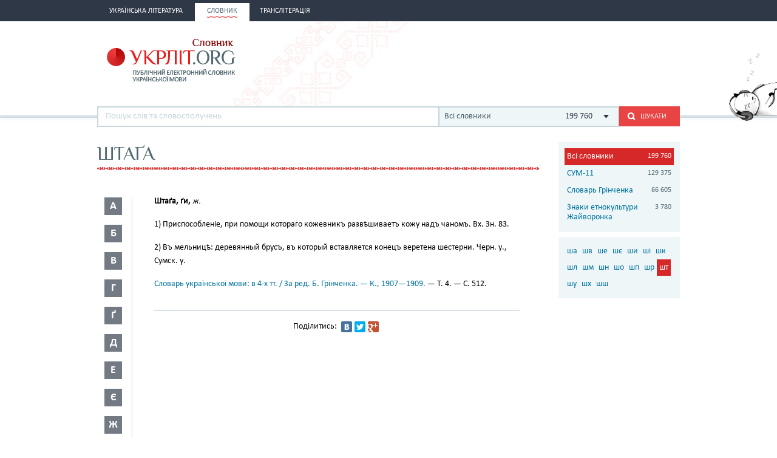

--- FILE ---
content_type: text/html; charset=utf-8
request_url: http://ukrlit.org/slovnyk/%D1%88%D1%82%D0%B0%D2%91%D0%B0
body_size: 10096
content:
<!DOCTYPE html><html itemscope itemtype="http://schema.org/WebPage">

<!--[if IE 8]>
<html lang="uk" class="ie8"><![endif]-->
<!--[if gt IE 8]>
<html lang="uk" itemscope itemtype="http://schema.org/WebPage"><![endif]-->

<head>
    <meta charset="utf-8">
    <meta http-equiv="X-UA-Compatible" content="IE=edge" />
    <!-- Twitter Card data -->
<meta name="twitter:card" content="summary">
<meta name="twitter:site" content="УКРЛІТ.ORG">
<meta name="twitter:title" content="штаґа - Словник української мови - значення слова, це:">
<meta name="twitter:description" content="штаґа - Словник української мови - значення слова, це:">
<meta name="twitter:creator" content="@author_handle">
<meta name="twitter:image" content="/img/logo-main.png">

<!-- Open Graph data -->
<meta property="og:title" content="штаґа - Словник української мови - значення слова, це:"/>
<meta property="og:type" content="article"/>
<meta property="og:image" content="/img/logo-main.png"/>
<meta property="og:description" content="штаґа - Словник української мови - значення слова, це:"/>
<meta property="og:site_name" content="УКРЛІТ.ORG"/>
<meta property="fb:admins" content="100000368234427, 100002068492526"/>

<!-- Schema.org markup for Google+ -->
<meta itemprop="name" content="штаґа - Словник української мови - значення слова, це:">
<meta itemprop="description" content="штаґа - Словник української мови - значення слова, це:">
<meta itemprop="image" content="/img/logo-main.png">
<meta name="description" content="Штаґа, ґи, ж.1) Приспособленіе, при помощи котораго кожевникъ развѣшиваетъ кожу надъ чаномъ. Вх. Зн. 83.2) Въ мельницѣ: деревянный брусъ, въ который вставляется конецъ веретена шестерни. Черн. у., Сумск. у."><title>штаґа - Словник української мови - значення слова, це:</title><link href="/min?g=css" media="screen" rel="stylesheet" type="text/css">
<link href="/favicon.ico" rel="shortcut icon"></head>
<body>
<script>
    (function(i,s,o,g,r,a,m){i['GoogleAnalyticsObject']=r;i[r]=i[r]||function(){
        (i[r].q=i[r].q||[]).push(arguments)},i[r].l=1*new Date();a=s.createElement(o),
        m=s.getElementsByTagName(o)[0];a.async=1;a.src=g;m.parentNode.insertBefore(a,m)
    })(window,document,'script','//www.google-analytics.com/analytics.js','ga');

    ga('create', 'UA-2895095-1', 'auto');
    ga('send', 'pageview');
</script>
<!-- BEGIN .wrap -->
<section class="page">
    <header class="header">
    <div class="header__topper">
        <div class="header__inner">
            <nav class="nav">
                <ul><li class="nav__item"><h2><a href="&#x2F;"><span>Українська література</span></a></h2></li><li class="nav__item is-active"><h2><a href="&#x2F;slovnyk"><span>Словник</span></a></h2></li><li class="nav__item"><h2><a href="&#x2F;transliteratsiia"><span>Транслітерація</span></a></h2></li></ul>            </nav>
        </div>
    </div>

    <div class="header__content">
        <div class="header__inner">
            <div class="cat">
                <a title="Про УКРЛІТ.ORG" href="/pro_nas"><img src="/img/cat.png"
                                                                                        alt="Про УКРЛІТ.ORG" width="165"
                                                                                        height="112"></a>
            </div>

            <h1 class="logo logo_slovnik"><a href="/slovnyk"></a></h1>

            <div class="header__banner">
    <ins class="adsbygoogle"
         style="display:inline-block;width:468px;height:60px"
         data-ad-client="ca-pub-0445727382672293"
         data-ad-slot="6587698710"></ins>
    <script>
        (adsbygoogle = window.adsbygoogle || []).push({});
    </script>
</div>

            <div class="l-dictionary-search">
                <div class="dictionary-search">
                    <div class="auto-fit">
                        <input id="dict-input" type="text" placeholder="Пошук слів та словосполучень"
                               data-url="/slovnyk/search">
                        <ul id="dict-list" class="auto-fit__dropdown" style="display: none;"></ul>
                    </div>

                    <div class="l-select">
                        <div class="select">
                                                            <input id="search-dict" type="hidden" value="all">

                                <p class="select__value">
                                    <span class="select__value-left">Всі словники</span>
                                    <span class="select__value-right">199 760</span>
                                </p>
                                                    </div>
                        <ul class="select__dropdown" style="display: none;">
                            <li data-attr="all">
                                <div class="select__value-left">
                                    <p class="select__value-title">Всі словники</p>

                                    <p class="select__value-text">Тлумачний он-лайн словник української мови
                                        «СЛОВНИК.УКРЛІТ.ORG» об’єднує слова та словосполучення з різних
                                        словників.</p>
                                </div>
                                <span class="select__value-right">199 760</span>
                            </li>

                                                            <li data-attr="3">
                                    <div class="select__value-left">
                                        <p class="select__value-title">СУМ-11</p>

                                        <p class="select__value-text">Словник української мови в 11 томах (СУМ-11)</p>
                                    </div>
                                    <span class="select__value-right">129 375</span>
                                </li>
                                                            <li data-attr="4">
                                    <div class="select__value-left">
                                        <p class="select__value-title">Словарь Грінченка</p>

                                        <p class="select__value-text">Грінченко. Словарь української мови</p>
                                    </div>
                                    <span class="select__value-right">66 605</span>
                                </li>
                                                            <li data-attr="1">
                                    <div class="select__value-left">
                                        <p class="select__value-title">Знаки етнокультури Жайворонка</p>

                                        <p class="select__value-text">Жайворонок. Знаки української етнокультури</p>
                                    </div>
                                    <span class="select__value-right">3 780</span>
                                </li>
                                                    </ul>
                    </div>

                    <button id="search-submit" type="submit" class="btn-search"><i class="ico-search"></i><span
                            class="uppercase">Шукати</span>
                    </button>
                </div>
            </div>
        </div>
    </div>
</header>
    <div class="container">
        <div class="main slovnik">
    <div class="slovnik__topper">
        <h2 class="h2 uppercase">штаґа</h2>
    </div>
    <div class="slovnik__letters slovnik__letters_mod">
        <div class="letters">
    <ul>
                    <li class="letters__item">
                <div class="letter">
                    <p>а</p>
                </div>
                <div class="letters__dropdown letters__dropdown_opacity">
                    <ul>
                                                    <li>
                                <a href="/slovnyk/%D0%B0%D0%B0~">аа</a>
                            </li>
                                                    <li>
                                <a href="/slovnyk/%D0%B0%D0%B1~">аб</a>
                            </li>
                                                    <li>
                                <a href="/slovnyk/%D0%B0%D0%B2~">ав</a>
                            </li>
                                                    <li>
                                <a href="/slovnyk/%D0%B0%D0%B3~">аг</a>
                            </li>
                                                    <li>
                                <a href="/slovnyk/%D0%B0%D2%91~">аґ</a>
                            </li>
                                                    <li>
                                <a href="/slovnyk/%D0%B0%D0%B4~">ад</a>
                            </li>
                                                    <li>
                                <a href="/slovnyk/%D0%B0%D0%B5~">ае</a>
                            </li>
                                                    <li>
                                <a href="/slovnyk/%D0%B0%D1%94~">ає</a>
                            </li>
                                                    <li>
                                <a href="/slovnyk/%D0%B0%D0%B6~">аж</a>
                            </li>
                                                    <li>
                                <a href="/slovnyk/%D0%B0%D0%B7~">аз</a>
                            </li>
                                                    <li>
                                <a href="/slovnyk/%D0%B0%D0%B9~">ай</a>
                            </li>
                                                    <li>
                                <a href="/slovnyk/%D0%B0%D0%BA~">ак</a>
                            </li>
                                                    <li>
                                <a href="/slovnyk/%D0%B0%D0%BB~">ал</a>
                            </li>
                                                    <li>
                                <a href="/slovnyk/%D0%B0%D0%BC~">ам</a>
                            </li>
                                                    <li>
                                <a href="/slovnyk/%D0%B0%D0%BD~">ан</a>
                            </li>
                                                    <li>
                                <a href="/slovnyk/%D0%B0%D0%BE~">ао</a>
                            </li>
                                                    <li>
                                <a href="/slovnyk/%D0%B0%D0%BF~">ап</a>
                            </li>
                                                    <li>
                                <a href="/slovnyk/%D0%B0%D1%80~">ар</a>
                            </li>
                                                    <li>
                                <a href="/slovnyk/%D0%B0%D1%81~">ас</a>
                            </li>
                                                    <li>
                                <a href="/slovnyk/%D0%B0%D1%82~">ат</a>
                            </li>
                                                    <li>
                                <a href="/slovnyk/%D0%B0%D1%83~">ау</a>
                            </li>
                                                    <li>
                                <a href="/slovnyk/%D0%B0%D1%84~">аф</a>
                            </li>
                                                    <li>
                                <a href="/slovnyk/%D0%B0%D1%85~">ах</a>
                            </li>
                                                    <li>
                                <a href="/slovnyk/%D0%B0%D1%86~">ац</a>
                            </li>
                                                    <li>
                                <a href="/slovnyk/%D0%B0%D1%87~">ач</a>
                            </li>
                                                    <li>
                                <a href="/slovnyk/%D0%B0%D1%88~">аш</a>
                            </li>
                                                    <li>
                                <a href="/slovnyk/%D0%B0%D1%8F~">ая</a>
                            </li>
                                            </ul>
                </div>
            </li>
                    <li class="letters__item">
                <div class="letter">
                    <p>б</p>
                </div>
                <div class="letters__dropdown letters__dropdown_opacity">
                    <ul>
                                                    <li>
                                <a href="/slovnyk/%D0%B1%D0%B0~">ба</a>
                            </li>
                                                    <li>
                                <a href="/slovnyk/%D0%B1%D0%B3~">бг</a>
                            </li>
                                                    <li>
                                <a href="/slovnyk/%D0%B1%D0%B4~">бд</a>
                            </li>
                                                    <li>
                                <a href="/slovnyk/%D0%B1%D0%B5~">бе</a>
                            </li>
                                                    <li>
                                <a href="/slovnyk/%D0%B1%D1%94~">бє</a>
                            </li>
                                                    <li>
                                <a href="/slovnyk/%D0%B1%D0%B6~">бж</a>
                            </li>
                                                    <li>
                                <a href="/slovnyk/%D0%B1%D0%B7~">бз</a>
                            </li>
                                                    <li>
                                <a href="/slovnyk/%D0%B1%D0%B8~">би</a>
                            </li>
                                                    <li>
                                <a href="/slovnyk/%D0%B1%D1%96~">бі</a>
                            </li>
                                                    <li>
                                <a href="/slovnyk/%D0%B1%D0%BB~">бл</a>
                            </li>
                                                    <li>
                                <a href="/slovnyk/%D0%B1%D0%BE~">бо</a>
                            </li>
                                                    <li>
                                <a href="/slovnyk/%D0%B1%D1%80~">бр</a>
                            </li>
                                                    <li>
                                <a href="/slovnyk/%D0%B1%D1%83~">бу</a>
                            </li>
                                                    <li>
                                <a href="/slovnyk/%D0%B1%D1%8E~">бю</a>
                            </li>
                                                    <li>
                                <a href="/slovnyk/%D0%B1%D1%8F~">бя</a>
                            </li>
                                            </ul>
                </div>
            </li>
                    <li class="letters__item">
                <div class="letter">
                    <p>в</p>
                </div>
                <div class="letters__dropdown letters__dropdown_opacity">
                    <ul>
                                                    <li>
                                <a href="/slovnyk/%D0%B2%D0%B0~">ва</a>
                            </li>
                                                    <li>
                                <a href="/slovnyk/%D0%B2%D0%B1~">вб</a>
                            </li>
                                                    <li>
                                <a href="/slovnyk/%D0%B2%D0%B2~">вв</a>
                            </li>
                                                    <li>
                                <a href="/slovnyk/%D0%B2%D0%B3~">вг</a>
                            </li>
                                                    <li>
                                <a href="/slovnyk/%D0%B2%D0%B4~">вд</a>
                            </li>
                                                    <li>
                                <a href="/slovnyk/%D0%B2%D0%B5~">ве</a>
                            </li>
                                                    <li>
                                <a href="/slovnyk/%D0%B2%D0%B6~">вж</a>
                            </li>
                                                    <li>
                                <a href="/slovnyk/%D0%B2%D0%B7~">вз</a>
                            </li>
                                                    <li>
                                <a href="/slovnyk/%D0%B2%D0%B8~">ви</a>
                            </li>
                                                    <li>
                                <a href="/slovnyk/%D0%B2%D1%96~">ві</a>
                            </li>
                                                    <li>
                                <a href="/slovnyk/%D0%B2%D1%97~">вї</a>
                            </li>
                                                    <li>
                                <a href="/slovnyk/%D0%B2%D0%B9~">вй</a>
                            </li>
                                                    <li>
                                <a href="/slovnyk/%D0%B2%D0%BA~">вк</a>
                            </li>
                                                    <li>
                                <a href="/slovnyk/%D0%B2%D0%BB~">вл</a>
                            </li>
                                                    <li>
                                <a href="/slovnyk/%D0%B2%D0%BC~">вм</a>
                            </li>
                                                    <li>
                                <a href="/slovnyk/%D0%B2%D0%BD~">вн</a>
                            </li>
                                                    <li>
                                <a href="/slovnyk/%D0%B2%D0%BE~">во</a>
                            </li>
                                                    <li>
                                <a href="/slovnyk/%D0%B2%D0%BF~">вп</a>
                            </li>
                                                    <li>
                                <a href="/slovnyk/%D0%B2%D1%80~">вр</a>
                            </li>
                                                    <li>
                                <a href="/slovnyk/%D0%B2%D1%81~">вс</a>
                            </li>
                                                    <li>
                                <a href="/slovnyk/%D0%B2%D1%82~">вт</a>
                            </li>
                                                    <li>
                                <a href="/slovnyk/%D0%B2%D1%83~">ву</a>
                            </li>
                                                    <li>
                                <a href="/slovnyk/%D0%B2%D1%85~">вх</a>
                            </li>
                                                    <li>
                                <a href="/slovnyk/%D0%B2%D1%86~">вц</a>
                            </li>
                                                    <li>
                                <a href="/slovnyk/%D0%B2%D1%87~">вч</a>
                            </li>
                                                    <li>
                                <a href="/slovnyk/%D0%B2%D1%88~">вш</a>
                            </li>
                                                    <li>
                                <a href="/slovnyk/%D0%B2%D1%89~">вщ</a>
                            </li>
                                                    <li>
                                <a href="/slovnyk/%D0%B2%D1%8E~">вю</a>
                            </li>
                                                    <li>
                                <a href="/slovnyk/%D0%B2%D1%8F~">вя</a>
                            </li>
                                            </ul>
                </div>
            </li>
                    <li class="letters__item">
                <div class="letter">
                    <p>г</p>
                </div>
                <div class="letters__dropdown letters__dropdown_opacity">
                    <ul>
                                                    <li>
                                <a href="/slovnyk/%D0%B3%D0%B0~">га</a>
                            </li>
                                                    <li>
                                <a href="/slovnyk/%D0%B3%D0%B2~">гв</a>
                            </li>
                                                    <li>
                                <a href="/slovnyk/%D0%B3%D0%B4~">гд</a>
                            </li>
                                                    <li>
                                <a href="/slovnyk/%D0%B3%D0%B5~">ге</a>
                            </li>
                                                    <li>
                                <a href="/slovnyk/%D0%B3%D0%B7~">гз</a>
                            </li>
                                                    <li>
                                <a href="/slovnyk/%D0%B3%D0%B8~">ги</a>
                            </li>
                                                    <li>
                                <a href="/slovnyk/%D0%B3%D1%96~">гі</a>
                            </li>
                                                    <li>
                                <a href="/slovnyk/%D0%B3%D0%BB~">гл</a>
                            </li>
                                                    <li>
                                <a href="/slovnyk/%D0%B3%D0%BC~">гм</a>
                            </li>
                                                    <li>
                                <a href="/slovnyk/%D0%B3%D0%BD~">гн</a>
                            </li>
                                                    <li>
                                <a href="/slovnyk/%D0%B3%D0%BE~">го</a>
                            </li>
                                                    <li>
                                <a href="/slovnyk/%D0%B3%D0%BF~">гп</a>
                            </li>
                                                    <li>
                                <a href="/slovnyk/%D0%B3%D1%80~">гр</a>
                            </li>
                                                    <li>
                                <a href="/slovnyk/%D0%B3%D1%81~">гс</a>
                            </li>
                                                    <li>
                                <a href="/slovnyk/%D0%B3%D1%83~">гу</a>
                            </li>
                                                    <li>
                                <a href="/slovnyk/%D0%B3%D1%8F~">гя</a>
                            </li>
                                            </ul>
                </div>
            </li>
                    <li class="letters__item">
                <div class="letter">
                    <p>ґ</p>
                </div>
                <div class="letters__dropdown letters__dropdown_opacity">
                    <ul>
                                                    <li>
                                <a href="/slovnyk/%D2%91%D0%B0~">ґа</a>
                            </li>
                                                    <li>
                                <a href="/slovnyk/%D2%91%D0%B2~">ґв</a>
                            </li>
                                                    <li>
                                <a href="/slovnyk/%D2%91%D0%B5~">ґе</a>
                            </li>
                                                    <li>
                                <a href="/slovnyk/%D2%91%D0%B7~">ґз</a>
                            </li>
                                                    <li>
                                <a href="/slovnyk/%D2%91%D0%B8~">ґи</a>
                            </li>
                                                    <li>
                                <a href="/slovnyk/%D2%91%D1%96~">ґі</a>
                            </li>
                                                    <li>
                                <a href="/slovnyk/%D2%91%D0%BB~">ґл</a>
                            </li>
                                                    <li>
                                <a href="/slovnyk/%D2%91%D0%BD~">ґн</a>
                            </li>
                                                    <li>
                                <a href="/slovnyk/%D2%91%D0%BE~">ґо</a>
                            </li>
                                                    <li>
                                <a href="/slovnyk/%D2%91%D1%80~">ґр</a>
                            </li>
                                                    <li>
                                <a href="/slovnyk/%D2%91%D1%83~">ґу</a>
                            </li>
                                            </ul>
                </div>
            </li>
                    <li class="letters__item">
                <div class="letter">
                    <p>д</p>
                </div>
                <div class="letters__dropdown letters__dropdown_opacity">
                    <ul>
                                                    <li>
                                <a href="/slovnyk/%D0%B4%D0%B0~">да</a>
                            </li>
                                                    <li>
                                <a href="/slovnyk/%D0%B4%D0%B1~">дб</a>
                            </li>
                                                    <li>
                                <a href="/slovnyk/%D0%B4%D0%B2~">дв</a>
                            </li>
                                                    <li>
                                <a href="/slovnyk/%D0%B4%D0%B5~">де</a>
                            </li>
                                                    <li>
                                <a href="/slovnyk/%D0%B4%D1%94~">дє</a>
                            </li>
                                                    <li>
                                <a href="/slovnyk/%D0%B4%D0%B6~">дж</a>
                            </li>
                                                    <li>
                                <a href="/slovnyk/%D0%B4%D0%B7~">дз</a>
                            </li>
                                                    <li>
                                <a href="/slovnyk/%D0%B4%D0%B8~">ди</a>
                            </li>
                                                    <li>
                                <a href="/slovnyk/%D0%B4%D1%96~">ді</a>
                            </li>
                                                    <li>
                                <a href="/slovnyk/%D0%B4%D1%97~">дї</a>
                            </li>
                                                    <li>
                                <a href="/slovnyk/%D0%B4%D0%BB~">дл</a>
                            </li>
                                                    <li>
                                <a href="/slovnyk/%D0%B4%D0%BC~">дм</a>
                            </li>
                                                    <li>
                                <a href="/slovnyk/%D0%B4%D0%BD~">дн</a>
                            </li>
                                                    <li>
                                <a href="/slovnyk/%D0%B4%D0%BE~">до</a>
                            </li>
                                                    <li>
                                <a href="/slovnyk/%D0%B4%D0%BF~">дп</a>
                            </li>
                                                    <li>
                                <a href="/slovnyk/%D0%B4%D1%80~">др</a>
                            </li>
                                                    <li>
                                <a href="/slovnyk/%D0%B4%D1%83~">ду</a>
                            </li>
                                                    <li>
                                <a href="/slovnyk/%D0%B4%D1%85~">дх</a>
                            </li>
                                                    <li>
                                <a href="/slovnyk/%D0%B4%D1%8C~">дь</a>
                            </li>
                                                    <li>
                                <a href="/slovnyk/%D0%B4%D1%8E~">дю</a>
                            </li>
                                                    <li>
                                <a href="/slovnyk/%D0%B4%D1%8F~">дя</a>
                            </li>
                                            </ul>
                </div>
            </li>
                    <li class="letters__item">
                <div class="letter">
                    <p>е</p>
                </div>
                <div class="letters__dropdown letters__dropdown_opacity">
                    <ul>
                                                    <li>
                                <a href="/slovnyk/%D0%B5%D0%B1~">еб</a>
                            </li>
                                                    <li>
                                <a href="/slovnyk/%D0%B5%D0%B2~">ев</a>
                            </li>
                                                    <li>
                                <a href="/slovnyk/%D0%B5%D0%B3~">ег</a>
                            </li>
                                                    <li>
                                <a href="/slovnyk/%D0%B5%D0%B4~">ед</a>
                            </li>
                                                    <li>
                                <a href="/slovnyk/%D0%B5%D0%B6~">еж</a>
                            </li>
                                                    <li>
                                <a href="/slovnyk/%D0%B5%D0%B7~">ез</a>
                            </li>
                                                    <li>
                                <a href="/slovnyk/%D0%B5%D0%B9~">ей</a>
                            </li>
                                                    <li>
                                <a href="/slovnyk/%D0%B5%D0%BA~">ек</a>
                            </li>
                                                    <li>
                                <a href="/slovnyk/%D0%B5%D0%BB~">ел</a>
                            </li>
                                                    <li>
                                <a href="/slovnyk/%D0%B5%D0%BC~">ем</a>
                            </li>
                                                    <li>
                                <a href="/slovnyk/%D0%B5%D0%BD~">ен</a>
                            </li>
                                                    <li>
                                <a href="/slovnyk/%D0%B5%D0%BE~">ео</a>
                            </li>
                                                    <li>
                                <a href="/slovnyk/%D0%B5%D0%BF~">еп</a>
                            </li>
                                                    <li>
                                <a href="/slovnyk/%D0%B5%D1%80~">ер</a>
                            </li>
                                                    <li>
                                <a href="/slovnyk/%D0%B5%D1%81~">ес</a>
                            </li>
                                                    <li>
                                <a href="/slovnyk/%D0%B5%D1%82~">ет</a>
                            </li>
                                                    <li>
                                <a href="/slovnyk/%D0%B5%D1%84~">еф</a>
                            </li>
                                                    <li>
                                <a href="/slovnyk/%D0%B5%D1%85~">ех</a>
                            </li>
                                                    <li>
                                <a href="/slovnyk/%D0%B5%D1%87~">еч</a>
                            </li>
                                                    <li>
                                <a href="/slovnyk/%D0%B5%D1%88~">еш</a>
                            </li>
                                            </ul>
                </div>
            </li>
                    <li class="letters__item">
                <div class="letter">
                    <p>є</p>
                </div>
                <div class="letters__dropdown letters__dropdown_opacity">
                    <ul>
                                                    <li>
                                <a href="/slovnyk/%D1%94%D0%B2~">єв</a>
                            </li>
                                                    <li>
                                <a href="/slovnyk/%D1%94%D0%B3~">єг</a>
                            </li>
                                                    <li>
                                <a href="/slovnyk/%D1%94%D0%B4~">єд</a>
                            </li>
                                                    <li>
                                <a href="/slovnyk/%D1%94%D0%B5~">єе</a>
                            </li>
                                                    <li>
                                <a href="/slovnyk/%D1%94%D0%B6~">єж</a>
                            </li>
                                                    <li>
                                <a href="/slovnyk/%D1%94%D0%B7~">єз</a>
                            </li>
                                                    <li>
                                <a href="/slovnyk/%D1%94%D0%B9~">єй</a>
                            </li>
                                                    <li>
                                <a href="/slovnyk/%D1%94%D0%BB~">єл</a>
                            </li>
                                                    <li>
                                <a href="/slovnyk/%D1%94%D0%BC~">єм</a>
                            </li>
                                                    <li>
                                <a href="/slovnyk/%D1%94%D0%BD~">єн</a>
                            </li>
                                                    <li>
                                <a href="/slovnyk/%D1%94%D0%BF~">єп</a>
                            </li>
                                                    <li>
                                <a href="/slovnyk/%D1%94%D1%80~">єр</a>
                            </li>
                                                    <li>
                                <a href="/slovnyk/%D1%94%D1%81~">єс</a>
                            </li>
                                                    <li>
                                <a href="/slovnyk/%D1%94%D1%82~">єт</a>
                            </li>
                                                    <li>
                                <a href="/slovnyk/%D1%94%D1%84~">єф</a>
                            </li>
                                                    <li>
                                <a href="/slovnyk/%D1%94%D1%85~">єх</a>
                            </li>
                                                    <li>
                                <a href="/slovnyk/%D1%94%D1%89~">єщ</a>
                            </li>
                                            </ul>
                </div>
            </li>
                    <li class="letters__item">
                <div class="letter">
                    <p>ж</p>
                </div>
                <div class="letters__dropdown letters__dropdown_opacity">
                    <ul>
                                                    <li>
                                <a href="/slovnyk/%D0%B6%D0%B0~">жа</a>
                            </li>
                                                    <li>
                                <a href="/slovnyk/%D0%B6%D0%B1~">жб</a>
                            </li>
                                                    <li>
                                <a href="/slovnyk/%D0%B6%D0%B2~">жв</a>
                            </li>
                                                    <li>
                                <a href="/slovnyk/%D0%B6%D0%B3~">жг</a>
                            </li>
                                                    <li>
                                <a href="/slovnyk/%D0%B6%D2%91~">жґ</a>
                            </li>
                                                    <li>
                                <a href="/slovnyk/%D0%B6%D0%B4~">жд</a>
                            </li>
                                                    <li>
                                <a href="/slovnyk/%D0%B6%D0%B5~">же</a>
                            </li>
                                                    <li>
                                <a href="/slovnyk/%D0%B6%D1%94~">жє</a>
                            </li>
                                                    <li>
                                <a href="/slovnyk/%D0%B6%D0%B8~">жи</a>
                            </li>
                                                    <li>
                                <a href="/slovnyk/%D0%B6%D1%96~">жі</a>
                            </li>
                                                    <li>
                                <a href="/slovnyk/%D0%B6%D0%BB~">жл</a>
                            </li>
                                                    <li>
                                <a href="/slovnyk/%D0%B6%D0%BC~">жм</a>
                            </li>
                                                    <li>
                                <a href="/slovnyk/%D0%B6%D0%BD~">жн</a>
                            </li>
                                                    <li>
                                <a href="/slovnyk/%D0%B6%D0%BE~">жо</a>
                            </li>
                                                    <li>
                                <a href="/slovnyk/%D0%B6%D1%80~">жр</a>
                            </li>
                                                    <li>
                                <a href="/slovnyk/%D0%B6%D1%83~">жу</a>
                            </li>
                                                    <li>
                                <a href="/slovnyk/%D0%B6%D1%8E~">жю</a>
                            </li>
                                            </ul>
                </div>
            </li>
                    <li class="letters__item">
                <div class="letter">
                    <p>з</p>
                </div>
                <div class="letters__dropdown letters__dropdown_opacity">
                    <ul>
                                                    <li>
                                <a href="/slovnyk/%D0%B7%D0%B0~">за</a>
                            </li>
                                                    <li>
                                <a href="/slovnyk/%D0%B7%D0%B1~">зб</a>
                            </li>
                                                    <li>
                                <a href="/slovnyk/%D0%B7%D0%B2~">зв</a>
                            </li>
                                                    <li>
                                <a href="/slovnyk/%D0%B7%D0%B3~">зг</a>
                            </li>
                                                    <li>
                                <a href="/slovnyk/%D0%B7%D2%91~">зґ</a>
                            </li>
                                                    <li>
                                <a href="/slovnyk/%D0%B7%D0%B4~">зд</a>
                            </li>
                                                    <li>
                                <a href="/slovnyk/%D0%B7%D0%B5~">зе</a>
                            </li>
                                                    <li>
                                <a href="/slovnyk/%D0%B7%D1%94~">зє</a>
                            </li>
                                                    <li>
                                <a href="/slovnyk/%D0%B7%D0%B6~">зж</a>
                            </li>
                                                    <li>
                                <a href="/slovnyk/%D0%B7%D0%B7~">зз</a>
                            </li>
                                                    <li>
                                <a href="/slovnyk/%D0%B7%D0%B8~">зи</a>
                            </li>
                                                    <li>
                                <a href="/slovnyk/%D0%B7%D1%96~">зі</a>
                            </li>
                                                    <li>
                                <a href="/slovnyk/%D0%B7%D1%97~">зї</a>
                            </li>
                                                    <li>
                                <a href="/slovnyk/%D0%B7%D0%B9~">зй</a>
                            </li>
                                                    <li>
                                <a href="/slovnyk/%D0%B7%D0%BB~">зл</a>
                            </li>
                                                    <li>
                                <a href="/slovnyk/%D0%B7%D0%BC~">зм</a>
                            </li>
                                                    <li>
                                <a href="/slovnyk/%D0%B7%D0%BD~">зн</a>
                            </li>
                                                    <li>
                                <a href="/slovnyk/%D0%B7%D0%BE~">зо</a>
                            </li>
                                                    <li>
                                <a href="/slovnyk/%D0%B7%D0%BF~">зп</a>
                            </li>
                                                    <li>
                                <a href="/slovnyk/%D0%B7%D1%80~">зр</a>
                            </li>
                                                    <li>
                                <a href="/slovnyk/%D0%B7%D1%81~">зс</a>
                            </li>
                                                    <li>
                                <a href="/slovnyk/%D0%B7%D1%83~">зу</a>
                            </li>
                                                    <li>
                                <a href="/slovnyk/%D0%B7%D1%86~">зц</a>
                            </li>
                                                    <li>
                                <a href="/slovnyk/%D0%B7%D1%87~">зч</a>
                            </li>
                                                    <li>
                                <a href="/slovnyk/%D0%B7%D1%88~">зш</a>
                            </li>
                                                    <li>
                                <a href="/slovnyk/%D0%B7%D1%89~">зщ</a>
                            </li>
                                                    <li>
                                <a href="/slovnyk/%D0%B7%D1%8E~">зю</a>
                            </li>
                                                    <li>
                                <a href="/slovnyk/%D0%B7%D1%8F~">зя</a>
                            </li>
                                            </ul>
                </div>
            </li>
                    <li class="letters__item">
                <div class="letter">
                    <p>и</p>
                </div>
                <div class="letters__dropdown letters__dropdown_opacity">
                    <ul>
                                                    <li>
                                <a href="/slovnyk/%D0%B8%D0%B2~">ив</a>
                            </li>
                                                    <li>
                                <a href="/slovnyk/%D0%B8%D0%B4~">ид</a>
                            </li>
                                                    <li>
                                <a href="/slovnyk/%D0%B8%D0%B6~">иж</a>
                            </li>
                                                    <li>
                                <a href="/slovnyk/%D0%B8%D0%BA~">ик</a>
                            </li>
                                                    <li>
                                <a href="/slovnyk/%D0%B8%D0%BB~">ил</a>
                            </li>
                                                    <li>
                                <a href="/slovnyk/%D0%B8%D0%BC~">им</a>
                            </li>
                                                    <li>
                                <a href="/slovnyk/%D0%B8%D0%BD~">ин</a>
                            </li>
                                                    <li>
                                <a href="/slovnyk/%D0%B8%D1%80~">ир</a>
                            </li>
                                                    <li>
                                <a href="/slovnyk/%D0%B8%D1%81~">ис</a>
                            </li>
                                                    <li>
                                <a href="/slovnyk/%D0%B8%D1%82~">ит</a>
                            </li>
                                            </ul>
                </div>
            </li>
                    <li class="letters__item">
                <div class="letter">
                    <p>і</p>
                </div>
                <div class="letters__dropdown letters__dropdown_opacity">
                    <ul>
                                                    <li>
                                <a href="/slovnyk/%D1%96%D0%B1~">іб</a>
                            </li>
                                                    <li>
                                <a href="/slovnyk/%D1%96%D0%B2~">ів</a>
                            </li>
                                                    <li>
                                <a href="/slovnyk/%D1%96%D0%B3~">іг</a>
                            </li>
                                                    <li>
                                <a href="/slovnyk/%D1%96%D0%B4~">ід</a>
                            </li>
                                                    <li>
                                <a href="/slovnyk/%D1%96%D1%94~">іє</a>
                            </li>
                                                    <li>
                                <a href="/slovnyk/%D1%96%D0%B6~">іж</a>
                            </li>
                                                    <li>
                                <a href="/slovnyk/%D1%96%D0%B7~">із</a>
                            </li>
                                                    <li>
                                <a href="/slovnyk/%D1%96%D0%BA~">ік</a>
                            </li>
                                                    <li>
                                <a href="/slovnyk/%D1%96%D0%BB~">іл</a>
                            </li>
                                                    <li>
                                <a href="/slovnyk/%D1%96%D0%BC~">ім</a>
                            </li>
                                                    <li>
                                <a href="/slovnyk/%D1%96%D0%BD~">ін</a>
                            </li>
                                                    <li>
                                <a href="/slovnyk/%D1%96%D0%BE~">іо</a>
                            </li>
                                                    <li>
                                <a href="/slovnyk/%D1%96%D0%BF~">іп</a>
                            </li>
                                                    <li>
                                <a href="/slovnyk/%D1%96%D1%80~">ір</a>
                            </li>
                                                    <li>
                                <a href="/slovnyk/%D1%96%D1%81~">іс</a>
                            </li>
                                                    <li>
                                <a href="/slovnyk/%D1%96%D1%82~">іт</a>
                            </li>
                                                    <li>
                                <a href="/slovnyk/%D1%96%D1%83~">іу</a>
                            </li>
                                                    <li>
                                <a href="/slovnyk/%D1%96%D1%85~">іх</a>
                            </li>
                                                    <li>
                                <a href="/slovnyk/%D1%96%D1%88~">іш</a>
                            </li>
                                            </ul>
                </div>
            </li>
                    <li class="letters__item">
                <div class="letter">
                    <p>ї</p>
                </div>
                <div class="letters__dropdown letters__dropdown_opacity">
                    <ul>
                                                    <li>
                                <a href="/slovnyk/%D1%97%D0%B4~">їд</a>
                            </li>
                                                    <li>
                                <a href="/slovnyk/%D1%97%D0%B6~">їж</a>
                            </li>
                                                    <li>
                                <a href="/slovnyk/%D1%97%D0%B7~">їз</a>
                            </li>
                                                    <li>
                                <a href="/slovnyk/%D1%97%D0%B9~">їй</a>
                            </li>
                                                    <li>
                                <a href="/slovnyk/%D1%97%D1%81~">їс</a>
                            </li>
                                                    <li>
                                <a href="/slovnyk/%D1%97%D1%85~">їх</a>
                            </li>
                                            </ul>
                </div>
            </li>
                    <li class="letters__item">
                <div class="letter">
                    <p>й</p>
                </div>
                <div class="letters__dropdown letters__dropdown_opacity">
                    <ul>
                                                    <li>
                                <a href="/slovnyk/%D0%B9%D0%BC~">йм</a>
                            </li>
                                                    <li>
                                <a href="/slovnyk/%D0%B9%D0%BD~">йн</a>
                            </li>
                                                    <li>
                                <a href="/slovnyk/%D0%B9%D0%BE~">йо</a>
                            </li>
                                                    <li>
                                <a href="/slovnyk/%D0%B9%D1%82~">йт</a>
                            </li>
                                            </ul>
                </div>
            </li>
                    <li class="letters__item">
                <div class="letter">
                    <p>к</p>
                </div>
                <div class="letters__dropdown letters__dropdown_opacity">
                    <ul>
                                                    <li>
                                <a href="/slovnyk/%D0%BA%D0%B0~">ка</a>
                            </li>
                                                    <li>
                                <a href="/slovnyk/%D0%BA%D0%B2~">кв</a>
                            </li>
                                                    <li>
                                <a href="/slovnyk/%D0%BA%D0%B5~">ке</a>
                            </li>
                                                    <li>
                                <a href="/slovnyk/%D0%BA%D0%B7~">кз</a>
                            </li>
                                                    <li>
                                <a href="/slovnyk/%D0%BA%D0%B8~">ки</a>
                            </li>
                                                    <li>
                                <a href="/slovnyk/%D0%BA%D1%96~">кі</a>
                            </li>
                                                    <li>
                                <a href="/slovnyk/%D0%BA%D0%BB~">кл</a>
                            </li>
                                                    <li>
                                <a href="/slovnyk/%D0%BA%D0%BC~">км</a>
                            </li>
                                                    <li>
                                <a href="/slovnyk/%D0%BA%D0%BD~">кн</a>
                            </li>
                                                    <li>
                                <a href="/slovnyk/%D0%BA%D0%BE~">ко</a>
                            </li>
                                                    <li>
                                <a href="/slovnyk/%D0%BA%D0%BF~">кп</a>
                            </li>
                                                    <li>
                                <a href="/slovnyk/%D0%BA%D1%80~">кр</a>
                            </li>
                                                    <li>
                                <a href="/slovnyk/%D0%BA%D1%81~">кс</a>
                            </li>
                                                    <li>
                                <a href="/slovnyk/%D0%BA%D1%82~">кт</a>
                            </li>
                                                    <li>
                                <a href="/slovnyk/%D0%BA%D1%83~">ку</a>
                            </li>
                                                    <li>
                                <a href="/slovnyk/%D0%BA%D1%85~">кх</a>
                            </li>
                                                    <li>
                                <a href="/slovnyk/%D0%BA%D1%88~">кш</a>
                            </li>
                                                    <li>
                                <a href="/slovnyk/%D0%BA%D1%8E~">кю</a>
                            </li>
                                                    <li>
                                <a href="/slovnyk/%D0%BA%D1%8F~">кя</a>
                            </li>
                                            </ul>
                </div>
            </li>
                    <li class="letters__item">
                <div class="letter">
                    <p>л</p>
                </div>
                <div class="letters__dropdown letters__dropdown_opacity">
                    <ul>
                                                    <li>
                                <a href="/slovnyk/%D0%BB%D0%B0~">ла</a>
                            </li>
                                                    <li>
                                <a href="/slovnyk/%D0%BB%D0%B5~">ле</a>
                            </li>
                                                    <li>
                                <a href="/slovnyk/%D0%BB%D0%B6~">лж</a>
                            </li>
                                                    <li>
                                <a href="/slovnyk/%D0%BB%D0%B8~">ли</a>
                            </li>
                                                    <li>
                                <a href="/slovnyk/%D0%BB%D1%96~">лі</a>
                            </li>
                                                    <li>
                                <a href="/slovnyk/%D0%BB%D0%BA~">лк</a>
                            </li>
                                                    <li>
                                <a href="/slovnyk/%D0%BB%D0%BB~">лл</a>
                            </li>
                                                    <li>
                                <a href="/slovnyk/%D0%BB%D0%BE~">ло</a>
                            </li>
                                                    <li>
                                <a href="/slovnyk/%D0%BB%D1%83~">лу</a>
                            </li>
                                                    <li>
                                <a href="/slovnyk/%D0%BB%D1%8C~">ль</a>
                            </li>
                                                    <li>
                                <a href="/slovnyk/%D0%BB%D1%8E~">лю</a>
                            </li>
                                                    <li>
                                <a href="/slovnyk/%D0%BB%D1%8F~">ля</a>
                            </li>
                                            </ul>
                </div>
            </li>
                    <li class="letters__item">
                <div class="letter">
                    <p>м</p>
                </div>
                <div class="letters__dropdown letters__dropdown_opacity">
                    <ul>
                                                    <li>
                                <a href="/slovnyk/%D0%BC%D0%B0~">ма</a>
                            </li>
                                                    <li>
                                <a href="/slovnyk/%D0%BC%D0%B3~">мг</a>
                            </li>
                                                    <li>
                                <a href="/slovnyk/%D0%BC%D0%B5~">ме</a>
                            </li>
                                                    <li>
                                <a href="/slovnyk/%D0%BC%D0%B6~">мж</a>
                            </li>
                                                    <li>
                                <a href="/slovnyk/%D0%BC%D0%B7~">мз</a>
                            </li>
                                                    <li>
                                <a href="/slovnyk/%D0%BC%D0%B8~">ми</a>
                            </li>
                                                    <li>
                                <a href="/slovnyk/%D0%BC%D1%96~">мі</a>
                            </li>
                                                    <li>
                                <a href="/slovnyk/%D0%BC%D0%BB~">мл</a>
                            </li>
                                                    <li>
                                <a href="/slovnyk/%D0%BC%D0%BD~">мн</a>
                            </li>
                                                    <li>
                                <a href="/slovnyk/%D0%BC%D0%BE~">мо</a>
                            </li>
                                                    <li>
                                <a href="/slovnyk/%D0%BC%D1%80~">мр</a>
                            </li>
                                                    <li>
                                <a href="/slovnyk/%D0%BC%D1%81~">мс</a>
                            </li>
                                                    <li>
                                <a href="/slovnyk/%D0%BC%D1%82~">мт</a>
                            </li>
                                                    <li>
                                <a href="/slovnyk/%D0%BC%D1%83~">му</a>
                            </li>
                                                    <li>
                                <a href="/slovnyk/%D0%BC%D1%87~">мч</a>
                            </li>
                                                    <li>
                                <a href="/slovnyk/%D0%BC%D1%88~">мш</a>
                            </li>
                                                    <li>
                                <a href="/slovnyk/%D0%BC%D1%8E~">мю</a>
                            </li>
                                                    <li>
                                <a href="/slovnyk/%D0%BC%D1%8F~">мя</a>
                            </li>
                                            </ul>
                </div>
            </li>
                    <li class="letters__item">
                <div class="letter">
                    <p>н</p>
                </div>
                <div class="letters__dropdown letters__dropdown_opacity">
                    <ul>
                                                    <li>
                                <a href="/slovnyk/%D0%BD%D0%B0~">на</a>
                            </li>
                                                    <li>
                                <a href="/slovnyk/%D0%BD%D0%B3~">нг</a>
                            </li>
                                                    <li>
                                <a href="/slovnyk/%D0%BD%D0%B5~">не</a>
                            </li>
                                                    <li>
                                <a href="/slovnyk/%D0%BD%D0%B8~">ни</a>
                            </li>
                                                    <li>
                                <a href="/slovnyk/%D0%BD%D1%96~">ні</a>
                            </li>
                                                    <li>
                                <a href="/slovnyk/%D0%BD%D0%BE~">но</a>
                            </li>
                                                    <li>
                                <a href="/slovnyk/%D0%BD%D1%83~">ну</a>
                            </li>
                                                    <li>
                                <a href="/slovnyk/%D0%BD%D1%8C~">нь</a>
                            </li>
                                                    <li>
                                <a href="/slovnyk/%D0%BD%D1%8E~">ню</a>
                            </li>
                                                    <li>
                                <a href="/slovnyk/%D0%BD%D1%8F~">ня</a>
                            </li>
                                            </ul>
                </div>
            </li>
                    <li class="letters__item">
                <div class="letter">
                    <p>о</p>
                </div>
                <div class="letters__dropdown letters__dropdown_opacity">
                    <ul>
                                                    <li>
                                <a href="/slovnyk/%D0%BE%D0%B0~">оа</a>
                            </li>
                                                    <li>
                                <a href="/slovnyk/%D0%BE%D0%B1~">об</a>
                            </li>
                                                    <li>
                                <a href="/slovnyk/%D0%BE%D0%B2~">ов</a>
                            </li>
                                                    <li>
                                <a href="/slovnyk/%D0%BE%D0%B3~">ог</a>
                            </li>
                                                    <li>
                                <a href="/slovnyk/%D0%BE%D0%B4~">од</a>
                            </li>
                                                    <li>
                                <a href="/slovnyk/%D0%BE%D1%94~">оє</a>
                            </li>
                                                    <li>
                                <a href="/slovnyk/%D0%BE%D0%B6~">ож</a>
                            </li>
                                                    <li>
                                <a href="/slovnyk/%D0%BE%D0%B7~">оз</a>
                            </li>
                                                    <li>
                                <a href="/slovnyk/%D0%BE%D1%97~">ої</a>
                            </li>
                                                    <li>
                                <a href="/slovnyk/%D0%BE%D0%B9~">ой</a>
                            </li>
                                                    <li>
                                <a href="/slovnyk/%D0%BE%D0%BA~">ок</a>
                            </li>
                                                    <li>
                                <a href="/slovnyk/%D0%BE%D0%BB~">ол</a>
                            </li>
                                                    <li>
                                <a href="/slovnyk/%D0%BE%D0%BC~">ом</a>
                            </li>
                                                    <li>
                                <a href="/slovnyk/%D0%BE%D0%BD~">он</a>
                            </li>
                                                    <li>
                                <a href="/slovnyk/%D0%BE%D0%BE~">оо</a>
                            </li>
                                                    <li>
                                <a href="/slovnyk/%D0%BE%D0%BF~">оп</a>
                            </li>
                                                    <li>
                                <a href="/slovnyk/%D0%BE%D1%80~">ор</a>
                            </li>
                                                    <li>
                                <a href="/slovnyk/%D0%BE%D1%81~">ос</a>
                            </li>
                                                    <li>
                                <a href="/slovnyk/%D0%BE%D1%82~">от</a>
                            </li>
                                                    <li>
                                <a href="/slovnyk/%D0%BE%D1%84~">оф</a>
                            </li>
                                                    <li>
                                <a href="/slovnyk/%D0%BE%D1%85~">ох</a>
                            </li>
                                                    <li>
                                <a href="/slovnyk/%D0%BE%D1%86~">оц</a>
                            </li>
                                                    <li>
                                <a href="/slovnyk/%D0%BE%D1%87~">оч</a>
                            </li>
                                                    <li>
                                <a href="/slovnyk/%D0%BE%D1%88~">ош</a>
                            </li>
                                                    <li>
                                <a href="/slovnyk/%D0%BE%D1%89~">ощ</a>
                            </li>
                                                    <li>
                                <a href="/slovnyk/%D0%BE%D1%8E~">ою</a>
                            </li>
                                            </ul>
                </div>
            </li>
                    <li class="letters__item">
                <div class="letter">
                    <p>п</p>
                </div>
                <div class="letters__dropdown letters__dropdown_opacity">
                    <ul>
                                                    <li>
                                <a href="/slovnyk/%D0%BF%D0%B0~">па</a>
                            </li>
                                                    <li>
                                <a href="/slovnyk/%D0%BF%D0%B5~">пе</a>
                            </li>
                                                    <li>
                                <a href="/slovnyk/%D0%BF%D1%94~">пє</a>
                            </li>
                                                    <li>
                                <a href="/slovnyk/%D0%BF%D0%B8~">пи</a>
                            </li>
                                                    <li>
                                <a href="/slovnyk/%D0%BF%D1%96~">пі</a>
                            </li>
                                                    <li>
                                <a href="/slovnyk/%D0%BF%D1%97~">пї</a>
                            </li>
                                                    <li>
                                <a href="/slovnyk/%D0%BF%D0%BB~">пл</a>
                            </li>
                                                    <li>
                                <a href="/slovnyk/%D0%BF%D0%BD~">пн</a>
                            </li>
                                                    <li>
                                <a href="/slovnyk/%D0%BF%D0%BE~">по</a>
                            </li>
                                                    <li>
                                <a href="/slovnyk/%D0%BF%D0%BF~">пп</a>
                            </li>
                                                    <li>
                                <a href="/slovnyk/%D0%BF%D1%80~">пр</a>
                            </li>
                                                    <li>
                                <a href="/slovnyk/%D0%BF%D1%81~">пс</a>
                            </li>
                                                    <li>
                                <a href="/slovnyk/%D0%BF%D1%82~">пт</a>
                            </li>
                                                    <li>
                                <a href="/slovnyk/%D0%BF%D1%83~">пу</a>
                            </li>
                                                    <li>
                                <a href="/slovnyk/%D0%BF%D1%84~">пф</a>
                            </li>
                                                    <li>
                                <a href="/slovnyk/%D0%BF%D1%85~">пх</a>
                            </li>
                                                    <li>
                                <a href="/slovnyk/%D0%BF%D1%87~">пч</a>
                            </li>
                                                    <li>
                                <a href="/slovnyk/%D0%BF%D1%88~">пш</a>
                            </li>
                                                    <li>
                                <a href="/slovnyk/%D0%BF%D1%8E~">пю</a>
                            </li>
                                                    <li>
                                <a href="/slovnyk/%D0%BF%D1%8F~">пя</a>
                            </li>
                                            </ul>
                </div>
            </li>
                    <li class="letters__item">
                <div class="letter">
                    <p>р</p>
                </div>
                <div class="letters__dropdown letters__dropdown_opacity">
                    <ul>
                                                    <li>
                                <a href="/slovnyk/%D1%80%D0%B0~">ра</a>
                            </li>
                                                    <li>
                                <a href="/slovnyk/%D1%80%D0%B2~">рв</a>
                            </li>
                                                    <li>
                                <a href="/slovnyk/%D1%80%D0%B4~">рд</a>
                            </li>
                                                    <li>
                                <a href="/slovnyk/%D1%80%D0%B5~">ре</a>
                            </li>
                                                    <li>
                                <a href="/slovnyk/%D1%80%D1%94~">рє</a>
                            </li>
                                                    <li>
                                <a href="/slovnyk/%D1%80%D0%B6~">рж</a>
                            </li>
                                                    <li>
                                <a href="/slovnyk/%D1%80%D0%B8~">ри</a>
                            </li>
                                                    <li>
                                <a href="/slovnyk/%D1%80%D1%96~">рі</a>
                            </li>
                                                    <li>
                                <a href="/slovnyk/%D1%80%D0%BA~">рк</a>
                            </li>
                                                    <li>
                                <a href="/slovnyk/%D1%80%D0%BD~">рн</a>
                            </li>
                                                    <li>
                                <a href="/slovnyk/%D1%80%D0%BE~">ро</a>
                            </li>
                                                    <li>
                                <a href="/slovnyk/%D1%80%D0%BF~">рп</a>
                            </li>
                                                    <li>
                                <a href="/slovnyk/%D1%80%D1%80~">рр</a>
                            </li>
                                                    <li>
                                <a href="/slovnyk/%D1%80%D1%81~">рс</a>
                            </li>
                                                    <li>
                                <a href="/slovnyk/%D1%80%D1%82~">рт</a>
                            </li>
                                                    <li>
                                <a href="/slovnyk/%D1%80%D1%83~">ру</a>
                            </li>
                                                    <li>
                                <a href="/slovnyk/%D1%80%D1%8C~">рь</a>
                            </li>
                                                    <li>
                                <a href="/slovnyk/%D1%80%D1%8E~">рю</a>
                            </li>
                                                    <li>
                                <a href="/slovnyk/%D1%80%D1%8F~">ря</a>
                            </li>
                                            </ul>
                </div>
            </li>
                    <li class="letters__item">
                <div class="letter">
                    <p>с</p>
                </div>
                <div class="letters__dropdown letters__dropdown_opacity">
                    <ul>
                                                    <li>
                                <a href="/slovnyk/%D1%81%D0%B0~">са</a>
                            </li>
                                                    <li>
                                <a href="/slovnyk/%D1%81%D0%B2~">св</a>
                            </li>
                                                    <li>
                                <a href="/slovnyk/%D1%81%D0%B3~">сг</a>
                            </li>
                                                    <li>
                                <a href="/slovnyk/%D1%81%D0%B5~">се</a>
                            </li>
                                                    <li>
                                <a href="/slovnyk/%D1%81%D1%94~">сє</a>
                            </li>
                                                    <li>
                                <a href="/slovnyk/%D1%81%D0%B8~">си</a>
                            </li>
                                                    <li>
                                <a href="/slovnyk/%D1%81%D1%96~">сі</a>
                            </li>
                                                    <li>
                                <a href="/slovnyk/%D1%81%D0%BA~">ск</a>
                            </li>
                                                    <li>
                                <a href="/slovnyk/%D1%81%D0%BB~">сл</a>
                            </li>
                                                    <li>
                                <a href="/slovnyk/%D1%81%D0%BC~">см</a>
                            </li>
                                                    <li>
                                <a href="/slovnyk/%D1%81%D0%BD~">сн</a>
                            </li>
                                                    <li>
                                <a href="/slovnyk/%D1%81%D0%BE~">со</a>
                            </li>
                                                    <li>
                                <a href="/slovnyk/%D1%81%D0%BF~">сп</a>
                            </li>
                                                    <li>
                                <a href="/slovnyk/%D1%81%D1%80~">ср</a>
                            </li>
                                                    <li>
                                <a href="/slovnyk/%D1%81%D1%81~">сс</a>
                            </li>
                                                    <li>
                                <a href="/slovnyk/%D1%81%D1%82~">ст</a>
                            </li>
                                                    <li>
                                <a href="/slovnyk/%D1%81%D1%83~">су</a>
                            </li>
                                                    <li>
                                <a href="/slovnyk/%D1%81%D1%84~">сф</a>
                            </li>
                                                    <li>
                                <a href="/slovnyk/%D1%81%D1%85~">сх</a>
                            </li>
                                                    <li>
                                <a href="/slovnyk/%D1%81%D1%86~">сц</a>
                            </li>
                                                    <li>
                                <a href="/slovnyk/%D1%81%D1%87~">сч</a>
                            </li>
                                                    <li>
                                <a href="/slovnyk/%D1%81%D1%8C~">сь</a>
                            </li>
                                                    <li>
                                <a href="/slovnyk/%D1%81%D1%8E~">сю</a>
                            </li>
                                                    <li>
                                <a href="/slovnyk/%D1%81%D1%8F~">ся</a>
                            </li>
                                            </ul>
                </div>
            </li>
                    <li class="letters__item">
                <div class="letter">
                    <p>т</p>
                </div>
                <div class="letters__dropdown letters__dropdown_opacity">
                    <ul>
                                                    <li>
                                <a href="/slovnyk/%D1%82%D0%B0~">та</a>
                            </li>
                                                    <li>
                                <a href="/slovnyk/%D1%82%D0%B2~">тв</a>
                            </li>
                                                    <li>
                                <a href="/slovnyk/%D1%82%D0%B5~">те</a>
                            </li>
                                                    <li>
                                <a href="/slovnyk/%D1%82%D0%B8~">ти</a>
                            </li>
                                                    <li>
                                <a href="/slovnyk/%D1%82%D1%96~">ті</a>
                            </li>
                                                    <li>
                                <a href="/slovnyk/%D1%82%D0%BA~">тк</a>
                            </li>
                                                    <li>
                                <a href="/slovnyk/%D1%82%D0%BB~">тл</a>
                            </li>
                                                    <li>
                                <a href="/slovnyk/%D1%82%D0%BC~">тм</a>
                            </li>
                                                    <li>
                                <a href="/slovnyk/%D1%82%D0%BD~">тн</a>
                            </li>
                                                    <li>
                                <a href="/slovnyk/%D1%82%D0%BE~">то</a>
                            </li>
                                                    <li>
                                <a href="/slovnyk/%D1%82%D0%BF~">тп</a>
                            </li>
                                                    <li>
                                <a href="/slovnyk/%D1%82%D1%80~">тр</a>
                            </li>
                                                    <li>
                                <a href="/slovnyk/%D1%82%D1%81~">тс</a>
                            </li>
                                                    <li>
                                <a href="/slovnyk/%D1%82%D1%83~">ту</a>
                            </li>
                                                    <li>
                                <a href="/slovnyk/%D1%82%D1%85~">тх</a>
                            </li>
                                                    <li>
                                <a href="/slovnyk/%D1%82%D1%89~">тщ</a>
                            </li>
                                                    <li>
                                <a href="/slovnyk/%D1%82%D1%8C~">ть</a>
                            </li>
                                                    <li>
                                <a href="/slovnyk/%D1%82%D1%8E~">тю</a>
                            </li>
                                                    <li>
                                <a href="/slovnyk/%D1%82%D1%8F~">тя</a>
                            </li>
                                            </ul>
                </div>
            </li>
                    <li class="letters__item">
                <div class="letter">
                    <p>у</p>
                </div>
                <div class="letters__dropdown letters__dropdown_opacity">
                    <ul>
                                                    <li>
                                <a href="/slovnyk/%D1%83%D0%B1~">уб</a>
                            </li>
                                                    <li>
                                <a href="/slovnyk/%D1%83%D0%B2~">ув</a>
                            </li>
                                                    <li>
                                <a href="/slovnyk/%D1%83%D2%91~">уґ</a>
                            </li>
                                                    <li>
                                <a href="/slovnyk/%D1%83%D0%B3~">уг</a>
                            </li>
                                                    <li>
                                <a href="/slovnyk/%D1%83%D0%B4~">уд</a>
                            </li>
                                                    <li>
                                <a href="/slovnyk/%D1%83%D0%B5~">уе</a>
                            </li>
                                                    <li>
                                <a href="/slovnyk/%D1%83%D0%B6~">уж</a>
                            </li>
                                                    <li>
                                <a href="/slovnyk/%D1%83%D0%B7~">уз</a>
                            </li>
                                                    <li>
                                <a href="/slovnyk/%D1%83%D1%97~">уї</a>
                            </li>
                                                    <li>
                                <a href="/slovnyk/%D1%83%D0%B9~">уй</a>
                            </li>
                                                    <li>
                                <a href="/slovnyk/%D1%83%D0%BA~">ук</a>
                            </li>
                                                    <li>
                                <a href="/slovnyk/%D1%83%D0%BB~">ул</a>
                            </li>
                                                    <li>
                                <a href="/slovnyk/%D1%83%D0%BC~">ум</a>
                            </li>
                                                    <li>
                                <a href="/slovnyk/%D1%83%D0%BD~">ун</a>
                            </li>
                                                    <li>
                                <a href="/slovnyk/%D1%83%D0%BE~">уо</a>
                            </li>
                                                    <li>
                                <a href="/slovnyk/%D1%83%D0%BF~">уп</a>
                            </li>
                                                    <li>
                                <a href="/slovnyk/%D1%83%D1%80~">ур</a>
                            </li>
                                                    <li>
                                <a href="/slovnyk/%D1%83%D1%81~">ус</a>
                            </li>
                                                    <li>
                                <a href="/slovnyk/%D1%83%D1%82~">ут</a>
                            </li>
                                                    <li>
                                <a href="/slovnyk/%D1%83%D1%85~">ух</a>
                            </li>
                                                    <li>
                                <a href="/slovnyk/%D1%83%D1%86~">уц</a>
                            </li>
                                                    <li>
                                <a href="/slovnyk/%D1%83%D1%87~">уч</a>
                            </li>
                                                    <li>
                                <a href="/slovnyk/%D1%83%D1%88~">уш</a>
                            </li>
                                                    <li>
                                <a href="/slovnyk/%D1%83%D1%89~">ущ</a>
                            </li>
                                                    <li>
                                <a href="/slovnyk/%D1%83%D1%8E~">ую</a>
                            </li>
                                                    <li>
                                <a href="/slovnyk/%D1%83%D1%8F~">уя</a>
                            </li>
                                            </ul>
                </div>
            </li>
                    <li class="letters__item">
                <div class="letter">
                    <p>ф</p>
                </div>
                <div class="letters__dropdown letters__dropdown_opacity">
                    <ul>
                                                    <li>
                                <a href="/slovnyk/%D1%84%D0%B0~">фа</a>
                            </li>
                                                    <li>
                                <a href="/slovnyk/%D1%84%D0%B5~">фе</a>
                            </li>
                                                    <li>
                                <a href="/slovnyk/%D1%84%D0%B7~">фз</a>
                            </li>
                                                    <li>
                                <a href="/slovnyk/%D1%84%D0%B8~">фи</a>
                            </li>
                                                    <li>
                                <a href="/slovnyk/%D1%84%D1%96~">фі</a>
                            </li>
                                                    <li>
                                <a href="/slovnyk/%D1%84%D0%BB~">фл</a>
                            </li>
                                                    <li>
                                <a href="/slovnyk/%D1%84%D0%BE~">фо</a>
                            </li>
                                                    <li>
                                <a href="/slovnyk/%D1%84%D1%80~">фр</a>
                            </li>
                                                    <li>
                                <a href="/slovnyk/%D1%84%D1%82~">фт</a>
                            </li>
                                                    <li>
                                <a href="/slovnyk/%D1%84%D1%83~">фу</a>
                            </li>
                                                    <li>
                                <a href="/slovnyk/%D1%84%D1%8E~">фю</a>
                            </li>
                                            </ul>
                </div>
            </li>
                    <li class="letters__item">
                <div class="letter">
                    <p>х</p>
                </div>
                <div class="letters__dropdown letters__dropdown_opacity">
                    <ul>
                                                    <li>
                                <a href="/slovnyk/%D1%85%D0%B0~">ха</a>
                            </li>
                                                    <li>
                                <a href="/slovnyk/%D1%85%D0%B2~">хв</a>
                            </li>
                                                    <li>
                                <a href="/slovnyk/%D1%85%D0%B5~">хе</a>
                            </li>
                                                    <li>
                                <a href="/slovnyk/%D1%85%D0%B8~">хи</a>
                            </li>
                                                    <li>
                                <a href="/slovnyk/%D1%85%D1%96~">хі</a>
                            </li>
                                                    <li>
                                <a href="/slovnyk/%D1%85%D0%BB~">хл</a>
                            </li>
                                                    <li>
                                <a href="/slovnyk/%D1%85%D0%BC~">хм</a>
                            </li>
                                                    <li>
                                <a href="/slovnyk/%D1%85%D0%BD~">хн</a>
                            </li>
                                                    <li>
                                <a href="/slovnyk/%D1%85%D0%BE~">хо</a>
                            </li>
                                                    <li>
                                <a href="/slovnyk/%D1%85%D1%80~">хр</a>
                            </li>
                                                    <li>
                                <a href="/slovnyk/%D1%85%D1%82~">хт</a>
                            </li>
                                                    <li>
                                <a href="/slovnyk/%D1%85%D1%83~">ху</a>
                            </li>
                                                    <li>
                                <a href="/slovnyk/%D1%85%D1%85~">хх</a>
                            </li>
                                            </ul>
                </div>
            </li>
                    <li class="letters__item">
                <div class="letter">
                    <p>ц</p>
                </div>
                <div class="letters__dropdown letters__dropdown_opacity">
                    <ul>
                                                    <li>
                                <a href="/slovnyk/%D1%86%D0%B0~">ца</a>
                            </li>
                                                    <li>
                                <a href="/slovnyk/%D1%86%D0%B2~">цв</a>
                            </li>
                                                    <li>
                                <a href="/slovnyk/%D1%86%D0%B5~">це</a>
                            </li>
                                                    <li>
                                <a href="/slovnyk/%D1%86%D1%94~">цє</a>
                            </li>
                                                    <li>
                                <a href="/slovnyk/%D1%86%D0%B8~">ци</a>
                            </li>
                                                    <li>
                                <a href="/slovnyk/%D1%86%D1%96~">ці</a>
                            </li>
                                                    <li>
                                <a href="/slovnyk/%D1%86%D0%BC~">цм</a>
                            </li>
                                                    <li>
                                <a href="/slovnyk/%D1%86%D0%BD~">цн</a>
                            </li>
                                                    <li>
                                <a href="/slovnyk/%D1%86%D0%BE~">цо</a>
                            </li>
                                                    <li>
                                <a href="/slovnyk/%D1%86%D0%BF~">цп</a>
                            </li>
                                                    <li>
                                <a href="/slovnyk/%D1%86%D1%81~">цс</a>
                            </li>
                                                    <li>
                                <a href="/slovnyk/%D1%86%D1%83~">цу</a>
                            </li>
                                                    <li>
                                <a href="/slovnyk/%D1%86%D1%8C~">ць</a>
                            </li>
                                                    <li>
                                <a href="/slovnyk/%D1%86%D1%8E~">цю</a>
                            </li>
                                                    <li>
                                <a href="/slovnyk/%D1%86%D1%8F~">ця</a>
                            </li>
                                            </ul>
                </div>
            </li>
                    <li class="letters__item">
                <div class="letter">
                    <p>ч</p>
                </div>
                <div class="letters__dropdown letters__dropdown_opacity">
                    <ul>
                                                    <li>
                                <a href="/slovnyk/%D1%87%D0%B0~">ча</a>
                            </li>
                                                    <li>
                                <a href="/slovnyk/%D1%87%D0%B2~">чв</a>
                            </li>
                                                    <li>
                                <a href="/slovnyk/%D1%87%D0%B5~">че</a>
                            </li>
                                                    <li>
                                <a href="/slovnyk/%D1%87%D1%94~">чє</a>
                            </li>
                                                    <li>
                                <a href="/slovnyk/%D1%87%D0%B8~">чи</a>
                            </li>
                                                    <li>
                                <a href="/slovnyk/%D1%87%D1%96~">чі</a>
                            </li>
                                                    <li>
                                <a href="/slovnyk/%D1%87%D1%97~">чї</a>
                            </li>
                                                    <li>
                                <a href="/slovnyk/%D1%87%D0%BA~">чк</a>
                            </li>
                                                    <li>
                                <a href="/slovnyk/%D1%87%D0%BB~">чл</a>
                            </li>
                                                    <li>
                                <a href="/slovnyk/%D1%87%D0%BC~">чм</a>
                            </li>
                                                    <li>
                                <a href="/slovnyk/%D1%87%D0%BE~">чо</a>
                            </li>
                                                    <li>
                                <a href="/slovnyk/%D1%87%D1%80~">чр</a>
                            </li>
                                                    <li>
                                <a href="/slovnyk/%D1%87%D1%82~">чт</a>
                            </li>
                                                    <li>
                                <a href="/slovnyk/%D1%87%D1%83~">чу</a>
                            </li>
                                                    <li>
                                <a href="/slovnyk/%D1%87%D1%85~">чх</a>
                            </li>
                                                    <li>
                                <a href="/slovnyk/%D1%87%D1%88~">чш</a>
                            </li>
                                                    <li>
                                <a href="/slovnyk/%D1%87%D1%8E~">чю</a>
                            </li>
                                                    <li>
                                <a href="/slovnyk/%D1%87%D1%8F~">чя</a>
                            </li>
                                            </ul>
                </div>
            </li>
                    <li class="letters__item">
                <div class="letter">
                    <p>ш</p>
                </div>
                <div class="letters__dropdown letters__dropdown_opacity">
                    <ul>
                                                    <li>
                                <a href="/slovnyk/%D1%88%D0%B0~">ша</a>
                            </li>
                                                    <li>
                                <a href="/slovnyk/%D1%88%D0%B2~">шв</a>
                            </li>
                                                    <li>
                                <a href="/slovnyk/%D1%88%D0%B5~">ше</a>
                            </li>
                                                    <li>
                                <a href="/slovnyk/%D1%88%D1%94~">шє</a>
                            </li>
                                                    <li>
                                <a href="/slovnyk/%D1%88%D0%B8~">ши</a>
                            </li>
                                                    <li>
                                <a href="/slovnyk/%D1%88%D1%96~">ші</a>
                            </li>
                                                    <li>
                                <a href="/slovnyk/%D1%88%D0%BA~">шк</a>
                            </li>
                                                    <li>
                                <a href="/slovnyk/%D1%88%D0%BB~">шл</a>
                            </li>
                                                    <li>
                                <a href="/slovnyk/%D1%88%D0%BC~">шм</a>
                            </li>
                                                    <li>
                                <a href="/slovnyk/%D1%88%D0%BD~">шн</a>
                            </li>
                                                    <li>
                                <a href="/slovnyk/%D1%88%D0%BE~">шо</a>
                            </li>
                                                    <li>
                                <a href="/slovnyk/%D1%88%D0%BF~">шп</a>
                            </li>
                                                    <li>
                                <a href="/slovnyk/%D1%88%D1%80~">шр</a>
                            </li>
                                                    <li>
                                <a href="/slovnyk/%D1%88%D1%82~">шт</a>
                            </li>
                                                    <li>
                                <a href="/slovnyk/%D1%88%D1%83~">шу</a>
                            </li>
                                                    <li>
                                <a href="/slovnyk/%D1%88%D1%85~">шх</a>
                            </li>
                                                    <li>
                                <a href="/slovnyk/%D1%88%D1%88~">шш</a>
                            </li>
                                            </ul>
                </div>
            </li>
                    <li class="letters__item">
                <div class="letter">
                    <p>щ</p>
                </div>
                <div class="letters__dropdown letters__dropdown_opacity">
                    <ul>
                                                    <li>
                                <a href="/slovnyk/%D1%89%D0%B0~">ща</a>
                            </li>
                                                    <li>
                                <a href="/slovnyk/%D1%89%D0%B5~">ще</a>
                            </li>
                                                    <li>
                                <a href="/slovnyk/%D1%89%D0%B8~">щи</a>
                            </li>
                                                    <li>
                                <a href="/slovnyk/%D1%89%D1%96~">щі</a>
                            </li>
                                                    <li>
                                <a href="/slovnyk/%D1%89%D0%BE~">що</a>
                            </li>
                                                    <li>
                                <a href="/slovnyk/%D1%89%D1%83~">щу</a>
                            </li>
                                            </ul>
                </div>
            </li>
                    <li class="letters__item">
                <div class="letter">
                    <p>ю</p>
                </div>
                <div class="letters__dropdown letters__dropdown_opacity">
                    <ul>
                                                    <li>
                                <a href="/slovnyk/%D1%8E%D0%B0~">юа</a>
                            </li>
                                                    <li>
                                <a href="/slovnyk/%D1%8E%D0%B1~">юб</a>
                            </li>
                                                    <li>
                                <a href="/slovnyk/%D1%8E%D0%B2~">юв</a>
                            </li>
                                                    <li>
                                <a href="/slovnyk/%D1%8E%D0%B3~">юг</a>
                            </li>
                                                    <li>
                                <a href="/slovnyk/%D1%8E%D0%B4~">юд</a>
                            </li>
                                                    <li>
                                <a href="/slovnyk/%D1%8E%D0%B6~">юж</a>
                            </li>
                                                    <li>
                                <a href="/slovnyk/%D1%8E%D0%B7~">юз</a>
                            </li>
                                                    <li>
                                <a href="/slovnyk/%D1%8E%D0%BA~">юк</a>
                            </li>
                                                    <li>
                                <a href="/slovnyk/%D1%8E%D0%BB~">юл</a>
                            </li>
                                                    <li>
                                <a href="/slovnyk/%D1%8E%D0%BD~">юн</a>
                            </li>
                                                    <li>
                                <a href="/slovnyk/%D1%8E%D0%BF~">юп</a>
                            </li>
                                                    <li>
                                <a href="/slovnyk/%D1%8E%D1%80~">юр</a>
                            </li>
                                                    <li>
                                <a href="/slovnyk/%D1%8E%D1%81~">юс</a>
                            </li>
                                                    <li>
                                <a href="/slovnyk/%D1%8E%D1%82~">ют</a>
                            </li>
                                                    <li>
                                <a href="/slovnyk/%D1%8E%D1%84~">юф</a>
                            </li>
                                                    <li>
                                <a href="/slovnyk/%D1%8E%D1%85~">юх</a>
                            </li>
                                                    <li>
                                <a href="/slovnyk/%D1%8E%D1%88~">юш</a>
                            </li>
                                            </ul>
                </div>
            </li>
                    <li class="letters__item">
                <div class="letter">
                    <p>я</p>
                </div>
                <div class="letters__dropdown letters__dropdown_opacity">
                    <ul>
                                                    <li>
                                <a href="/slovnyk/%D1%8F%D0%B1~">яб</a>
                            </li>
                                                    <li>
                                <a href="/slovnyk/%D1%8F%D0%B2~">яв</a>
                            </li>
                                                    <li>
                                <a href="/slovnyk/%D1%8F%D0%B3~">яг</a>
                            </li>
                                                    <li>
                                <a href="/slovnyk/%D1%8F%D2%91~">яґ</a>
                            </li>
                                                    <li>
                                <a href="/slovnyk/%D1%8F%D0%B4~">яд</a>
                            </li>
                                                    <li>
                                <a href="/slovnyk/%D1%8F%D1%94~">яє</a>
                            </li>
                                                    <li>
                                <a href="/slovnyk/%D1%8F%D0%B7~">яз</a>
                            </li>
                                                    <li>
                                <a href="/slovnyk/%D1%8F%D0%B9~">яй</a>
                            </li>
                                                    <li>
                                <a href="/slovnyk/%D1%8F%D0%BA~">як</a>
                            </li>
                                                    <li>
                                <a href="/slovnyk/%D1%8F%D0%BB~">ял</a>
                            </li>
                                                    <li>
                                <a href="/slovnyk/%D1%8F%D0%BC~">ям</a>
                            </li>
                                                    <li>
                                <a href="/slovnyk/%D1%8F%D0%BD~">ян</a>
                            </li>
                                                    <li>
                                <a href="/slovnyk/%D1%8F%D0%BF~">яп</a>
                            </li>
                                                    <li>
                                <a href="/slovnyk/%D1%8F%D1%80~">яр</a>
                            </li>
                                                    <li>
                                <a href="/slovnyk/%D1%8F%D1%81~">яс</a>
                            </li>
                                                    <li>
                                <a href="/slovnyk/%D1%8F%D1%82~">ят</a>
                            </li>
                                                    <li>
                                <a href="/slovnyk/%D1%8F%D1%84~">яф</a>
                            </li>
                                                    <li>
                                <a href="/slovnyk/%D1%8F%D1%85~">ях</a>
                            </li>
                                                    <li>
                                <a href="/slovnyk/%D1%8F%D1%87~">яч</a>
                            </li>
                                                    <li>
                                <a href="/slovnyk/%D1%8F%D1%88~">яш</a>
                            </li>
                                                    <li>
                                <a href="/slovnyk/%D1%8F%D1%89~">ящ</a>
                            </li>
                                            </ul>
                </div>
            </li>
            </ul>
</div>
        <div class="word-list">
                                        <article class="word__description">
                    <p><strong>Штаґа, ґи,</strong> <i>ж.</i></p><p>1) Приспособленіе, при помощи котораго кожевникъ развѣшиваетъ кожу надъ чаномъ. Вх. Зн. 83.</p><p>2) Въ мельницѣ: деревянный брусъ, въ который вставляется конецъ веретена шестерни. Черн. у., Сумск. у.</p>
                    <p>
                        <a href="/slovnyk/hrinchenko_slovar_ukrainskoi_movy">Словарь української мови: в 4-х тт. / За ред. Б. Грінченка. — К., 1907—1909.</a>
                         — Т. 4. — С. 512.                    </p>
                </article>
                            
            <div class="social-share">
    <span>Поділитись:</span>

    <div class="yashare-auto-init" data-yashareL10n="uk" data-yashareType="small"
         data-yashareQuickServices="vkontakte,facebook,twitter,gplus" data-yashareTheme="counter"></div>
</div>        </div>
    </div>
</div>        <div class="sidebar-right">
    <div class="dictionary-sel">
        <ul>
            <li class="active">
                <a href="/slovnyk">
                    <span class="dictionary-sel__left">Всі словники</span>
                    <span class="dictionary-sel__right">199 760</span>
                </a>
            </li>

            
                <li>
                    <a href="/slovnyk/slovnyk_ukrainskoi_movy_v_11_tomakh">
                        <span class="dictionary-sel__left">СУМ-11</span>
                        <span class="dictionary-sel__right">129 375</span>
                    </a>
                </li>
            
                <li>
                    <a href="/slovnyk/hrinchenko_slovar_ukrainskoi_movy">
                        <span class="dictionary-sel__left">Словарь Грінченка</span>
                        <span class="dictionary-sel__right">66 605</span>
                    </a>
                </li>
            
                <li>
                    <a href="/slovnyk/zhaivoronok_znaky_ukrainskoi_etnokultury">
                        <span class="dictionary-sel__left">Знаки етнокультури Жайворонка</span>
                        <span class="dictionary-sel__right">3 780</span>
                    </a>
                </li>
                    </ul>
    </div>

            <div class="words-sel">
            <ul>
                                    <li><a
                            href="/slovnyk/%D1%88%D0%B0~">ша</a></li>
                                    <li><a
                            href="/slovnyk/%D1%88%D0%B2~">шв</a></li>
                                    <li><a
                            href="/slovnyk/%D1%88%D0%B5~">ше</a></li>
                                    <li><a
                            href="/slovnyk/%D1%88%D1%94~">шє</a></li>
                                    <li><a
                            href="/slovnyk/%D1%88%D0%B8~">ши</a></li>
                                    <li><a
                            href="/slovnyk/%D1%88%D1%96~">ші</a></li>
                                    <li><a
                            href="/slovnyk/%D1%88%D0%BA~">шк</a></li>
                                    <li><a
                            href="/slovnyk/%D1%88%D0%BB~">шл</a></li>
                                    <li><a
                            href="/slovnyk/%D1%88%D0%BC~">шм</a></li>
                                    <li><a
                            href="/slovnyk/%D1%88%D0%BD~">шн</a></li>
                                    <li><a
                            href="/slovnyk/%D1%88%D0%BE~">шо</a></li>
                                    <li><a
                            href="/slovnyk/%D1%88%D0%BF~">шп</a></li>
                                    <li><a
                            href="/slovnyk/%D1%88%D1%80~">шр</a></li>
                                    <li class="active"><a
                            href="/slovnyk/%D1%88%D1%82~">шт</a></li>
                                    <li><a
                            href="/slovnyk/%D1%88%D1%83~">шу</a></li>
                                    <li><a
                            href="/slovnyk/%D1%88%D1%85~">шх</a></li>
                                    <li><a
                            href="/slovnyk/%D1%88%D1%88~">шш</a></li>
                            </ul>
        </div>
    
    <div class="banner-200" style="margin-top: 0;">
    <ins class="adsbygoogle"
         style="display:inline-block;width:200px;height:200px"
         data-ad-client="ca-pub-0445727382672293"
         data-ad-slot="2416460315"></ins>
    <script>
        (adsbygoogle = window.adsbygoogle || []).push({});
    </script>
</div>
<div class="banner-200" style="margin-top: 0;">
    <ins class="adsbygoogle"
         style="display:inline-block;width:200px;height:200px"
         data-ad-client="ca-pub-0445727382672293"
         data-ad-slot="2416460315"></ins>
    <script>
        (adsbygoogle = window.adsbygoogle || []).push({});
    </script>
</div>
</div>        <div class="scroll-top js-scroll-top">
    <div class="scroll-top__inner">
        <div class="scroll-top__bg">
            <span class="arrow"></span>
            <span>вгору</span>
        </div>
    </div>
</div>
    </div>
    <div class="push"></div>
</section>
<!-- END .wrap -->
<!-- BEGIN .footer -->
<div class="footer">
    <div class="footer__inner">
        <div class="footer__content">
            <div class="logo logo_footer">
                <a href="/"></a>
            </div>

            <div class="footer__right">
                <div class="footer-nav">
                    <ul class="navigation">
    <li>
        <a href="&#x2F;kontakty">Контакти</a>
    </li>
    <li>
        <a href="&#x2F;pravyla">Правила</a>
    </li>
    <li>
        <a href="&#x2F;avtorski_prava">Авторські права</a>
    </li>
    <li>
        <a href="&#x2F;pro_nas">Про нас</a>
    </li>
</ul>                </div>
                <div class="footer__net">
                    <ul class="footer__socials">
                        <li><a rel="nofollow" class="vk" href="http://vk.com/ukrlit_org"
                               title="УКРЛІТ.ORG на vk.com"></a></li>
                        <li><a rel="nofollow" class="f" href="http://fb.com/ukrlit.org"
                               title="УКРЛІТ.ORG у Facebook"></a></li>
                    </ul>
                    <div class="counter">
                        <div class="bigmir">
                            <!--bigmir)net TOP 100 Part 1-->
<script type="text/javascript" language="javascript"><!--
    bmN=navigator,bmD=document,bmD.cookie='b=b',i=0,bs=[],bm={v:128593,s:128593,t:6,c:bmD.cookie?1:0,n:Math.round((Math.random()* 1000000)),w:0};
    for(var f=self;f!=f.parent;f=f.parent)bm.w++;
    try{if(bmN.plugins&&bmN.mimeTypes.length&&(x=bmN.plugins['Shockwave Flash']))bm.m=parseInt(x.description.replace(/([a-zA-Z]|\s)+/,''));
    else for(var f=3;f<20;f++)if(eval('new ActiveXObject("ShockwaveFlash.ShockwaveFlash.'+f+'")'))bm.m=f}catch(e){;}
    try{bm.y=bmN.javaEnabled()?1:0}catch(e){;}
    try{bmS=screen;bm.v^=bm.d=bmS.colorDepth||bmS.pixelDepth;bm.v^=bm.r=bmS.width}catch(e){;}
    r=bmD.referrer.replace(/^w+:\/\//,'');if(r&&r.split('/')[0]!=window.location.host){bm.f=escape(r).slice(0,400).slice(0,400);bm.v^=r.length}
    bm.v^=window.location.href.length;for(var x in bm) if(/^[vstcnwmydrf]$/.test(x)) bs[i++]=x+bm[x];
    bmD.write('<img src="http://c.bigmir.net/?'+bs.join('&')+'"  width="0" height="0" border="0" alt="bigmir)net TOP 100" title="bigmir)net TOP 100" />');
    //-->
</script>
<noscript><img src="http://c.bigmir.net/?v128593&s128593&t6" width="0" height="0" alt="" title="" /></noscript>
<!--bigmir)net TOP 100 Part 1-->

<a href="http://www.bigmir.net/" target="_blank"
   onClick='img=new Image();img.src="http://www.bigmir.net/?cl=128593";'><img src="http://c.bigmir.net/?s128593&t8&l1"
                                                                              width="88" height="31"
                                                                              alt="bigmir)net TOP 100"
                                                                              title="bigmir)net TOP 100"></a>
                        </div>
                        <div class="yandex-metrika">
                            <a href="https://metrika.yandex.ua/stat/?id=4476970&amp;from=informer"
   target="_blank" rel="nofollow"><img width="88" height="31" src="//bs.yandex.ru/informer/4476970/3_0_989898FF_989898FF_0_pageviews"
                                       style="width:88px; height:31px; border:0;" alt="Яндекс.Метрика"
                                       title="Яндекс.Метрика: дані за сьогодні  (перегляди, візити та унікальні відвідувачі)"/></a>

<!-- Yandex.Metrika counter -->
<script type="text/javascript">
    (function (d, w, c) {
        (w[c] = w[c] || []).push(function() {
            try {
                w.yaCounter4476970 = new Ya.Metrika({id:4476970,
                    webvisor:true,
                    clickmap:true,
                    trackLinks:true,
                    accurateTrackBounce:true});
            } catch(e) { }
        });

        var n = d.getElementsByTagName("script")[0],
            s = d.createElement("script"),
            f = function () { n.parentNode.insertBefore(s, n); };
        s.type = "text/javascript";
        s.async = true;
        s.src = (d.location.protocol == "https:" ? "https:" : "http:") + "//mc.yandex.ru/metrika/watch.js";

        if (w.opera == "[object Opera]") {
            d.addEventListener("DOMContentLoaded", f, false);
        } else { f(); }
    })(document, window, "yandex_metrika_callbacks");
</script>
<noscript><div><img src="//mc.yandex.ru/watch/4476970" style="position:absolute; left:-9999px;" alt="" /></div></noscript>
<!-- /Yandex.Metrika counter -->
                        </div>
                    </div>
                </div>
            </div>
        </div>
        <div class="footer__bot">
            <div class="copyrights">© 2005—2026 <a rel="nofollow" href="http://vk.com/ruslan.firsov">Фірсов
                    Руслан</a></div>
            <div class="designer">
                <span>Дизайн:</span><a rel="nofollow" href="http://apostol.kiev.ua/"><i class="apostol"></i></a>
            </div>
            <div class="back-end">
                <span>Проектування та програмування:</span><a href="http://www.andrey-vasiliev.com"><i class="prog"></i></a>
            </div>
        </div>
    </div>
</div>
<!-- END .footer -->
<script type="text/javascript" src="/min?g=js"></script>
<script type="text/javascript" charset="utf-8" src="//yastatic.net/share/share.js"></script>
<script type="text/javascript" src="//pagead2.googlesyndication.com/pagead/js/adsbygoogle.js"></script></body>
</html>


--- FILE ---
content_type: text/html; charset=utf-8
request_url: https://www.google.com/recaptcha/api2/aframe
body_size: 267
content:
<!DOCTYPE HTML><html><head><meta http-equiv="content-type" content="text/html; charset=UTF-8"></head><body><script nonce="anEbqhT_45jUHBzqyaw7Bw">/** Anti-fraud and anti-abuse applications only. See google.com/recaptcha */ try{var clients={'sodar':'https://pagead2.googlesyndication.com/pagead/sodar?'};window.addEventListener("message",function(a){try{if(a.source===window.parent){var b=JSON.parse(a.data);var c=clients[b['id']];if(c){var d=document.createElement('img');d.src=c+b['params']+'&rc='+(localStorage.getItem("rc::a")?sessionStorage.getItem("rc::b"):"");window.document.body.appendChild(d);sessionStorage.setItem("rc::e",parseInt(sessionStorage.getItem("rc::e")||0)+1);localStorage.setItem("rc::h",'1769070414166');}}}catch(b){}});window.parent.postMessage("_grecaptcha_ready", "*");}catch(b){}</script></body></html>